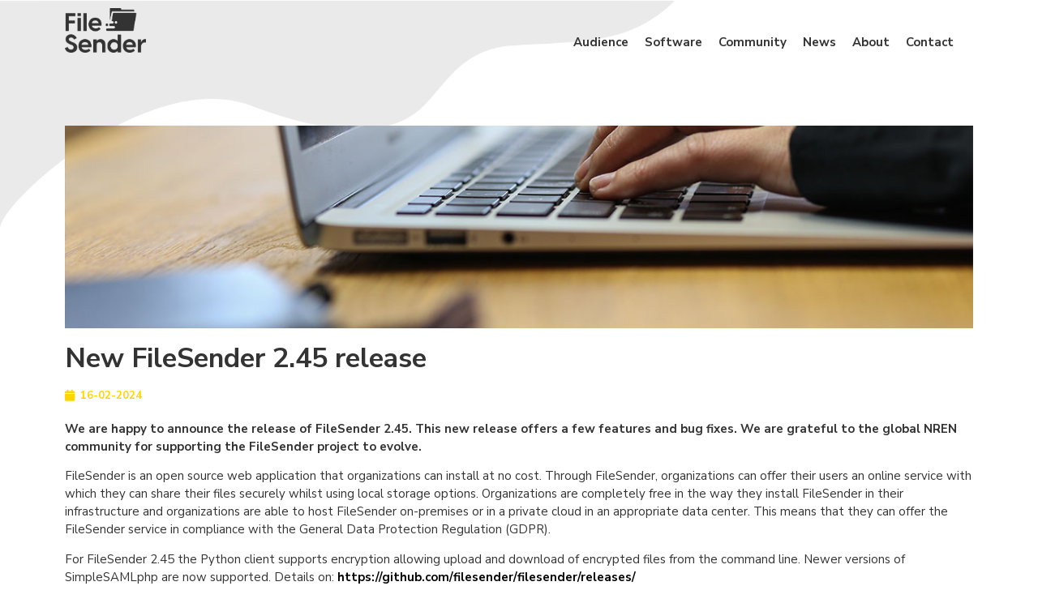

--- FILE ---
content_type: text/html; charset=UTF-8
request_url: https://filesender.org/new-filesender-2-45-release/
body_size: 43968
content:
<!doctype html>
<html lang="en-US" prefix="og: https://ogp.me/ns#">
<head>
	<meta charset="UTF-8">
	<meta name="viewport" content="width=device-width, initial-scale=1">
	
	

<title>New FileSender 2.45 release - FileSender.org</title>
<meta name="robots" content="index, follow, max-snippet:-1, max-video-preview:-1, max-image-preview:large"/>
<link rel="canonical" href="https://filesender.org/new-filesender-2-45-release/" />
<meta property="og:locale" content="en_US" />
<meta property="og:type" content="article" />
<meta property="og:title" content="New FileSender 2.45 release - FileSender.org" />
<meta property="og:description" content="We are happy to announce the release of FileSender 2.45. This new release offers a few features and bug fixes. We are grateful to the global NREN community for supporting the FileSender project to evolve. FileSender is an open source web application that organizations can install at no cost. Through FileSender, organizations can offer their [&hellip;]" />
<meta property="og:url" content="https://filesender.org/new-filesender-2-45-release/" />
<meta property="og:site_name" content="FileSender.org" />
<meta property="article:tag" content="release" />
<meta property="article:section" content="encryption" />
<meta property="og:updated_time" content="2024-03-04T05:54:03+00:00" />
<meta property="og:image" content="https://filesender.org/wp-content/uploads/2021/04/filesender-new-releases.jpg" />
<meta property="og:image:secure_url" content="https://filesender.org/wp-content/uploads/2021/04/filesender-new-releases.jpg" />
<meta property="og:image:width" content="1200" />
<meta property="og:image:height" content="800" />
<meta property="og:image:alt" content="New FileSender Release" />
<meta property="og:image:type" content="image/jpeg" />
<meta property="article:published_time" content="2024-02-16T10:57:57+00:00" />
<meta property="article:modified_time" content="2024-03-04T05:54:03+00:00" />
<meta name="twitter:card" content="summary_large_image" />
<meta name="twitter:title" content="New FileSender 2.45 release - FileSender.org" />
<meta name="twitter:description" content="We are happy to announce the release of FileSender 2.45. This new release offers a few features and bug fixes. We are grateful to the global NREN community for supporting the FileSender project to evolve. FileSender is an open source web application that organizations can install at no cost. Through FileSender, organizations can offer their [&hellip;]" />
<meta name="twitter:image" content="https://filesender.org/wp-content/uploads/2021/04/filesender-new-releases.jpg" />
<meta name="twitter:label1" content="Written by" />
<meta name="twitter:data1" content="Olga Popcova" />
<meta name="twitter:label2" content="Time to read" />
<meta name="twitter:data2" content="1 minute" />
<script type="application/ld+json" class="rank-math-schema-pro">{"@context":"https://schema.org","@graph":[{"@type":"Organization","@id":"https://filesender.org/#organization","name":"FileSender","url":"https://filesender.org","logo":{"@type":"ImageObject","@id":"https://filesender.org/#logo","url":"https://filesender.org/wp-content/uploads/2020/01/logo@3x.png","contentUrl":"https://filesender.org/wp-content/uploads/2020/01/logo@3x.png","caption":"FileSender","inLanguage":"en-US","width":"273","height":"150"}},{"@type":"WebSite","@id":"https://filesender.org/#website","url":"https://filesender.org","name":"FileSender","publisher":{"@id":"https://filesender.org/#organization"},"inLanguage":"en-US"},{"@type":"ImageObject","@id":"https://filesender.org/wp-content/uploads/2021/04/filesender-new-releases.jpg","url":"https://filesender.org/wp-content/uploads/2021/04/filesender-new-releases.jpg","width":"1200","height":"800","caption":"New FileSender Release","inLanguage":"en-US"},{"@type":"WebPage","@id":"https://filesender.org/new-filesender-2-45-release/#webpage","url":"https://filesender.org/new-filesender-2-45-release/","name":"New FileSender 2.45 release - FileSender.org","datePublished":"2024-02-16T10:57:57+00:00","dateModified":"2024-03-04T05:54:03+00:00","isPartOf":{"@id":"https://filesender.org/#website"},"primaryImageOfPage":{"@id":"https://filesender.org/wp-content/uploads/2021/04/filesender-new-releases.jpg"},"inLanguage":"en-US"},{"@type":"Person","@id":"https://filesender.org/new-filesender-2-45-release/#author","name":"Olga Popcova","image":{"@type":"ImageObject","@id":"https://secure.gravatar.com/avatar/3582f3e701d2fc840e1c3249acd7b54d258a58dd82421ada9cea51536c1adec6?s=96&amp;d=mm&amp;r=g","url":"https://secure.gravatar.com/avatar/3582f3e701d2fc840e1c3249acd7b54d258a58dd82421ada9cea51536c1adec6?s=96&amp;d=mm&amp;r=g","caption":"Olga Popcova","inLanguage":"en-US"},"worksFor":{"@id":"https://filesender.org/#organization"}},{"@type":"BlogPosting","headline":"New FileSender 2.45 release - FileSender.org","keywords":"release","datePublished":"2024-02-16T10:57:57+00:00","dateModified":"2024-03-04T05:54:03+00:00","author":{"@id":"https://filesender.org/new-filesender-2-45-release/#author","name":"Olga Popcova"},"publisher":{"@id":"https://filesender.org/#organization"},"description":"We are happy to announce the release of FileSender 2.45. This new release offers a few features and bug fixes. We are grateful to the global NREN community for supporting the FileSender project to evolve.","name":"New FileSender 2.45 release - FileSender.org","@id":"https://filesender.org/new-filesender-2-45-release/#richSnippet","isPartOf":{"@id":"https://filesender.org/new-filesender-2-45-release/#webpage"},"image":{"@id":"https://filesender.org/wp-content/uploads/2021/04/filesender-new-releases.jpg"},"inLanguage":"en-US","mainEntityOfPage":{"@id":"https://filesender.org/new-filesender-2-45-release/#webpage"}}]}</script>


<link rel='dns-prefetch' href='//fonts.googleapis.com' />
<link rel="alternate" type="application/rss+xml" title="FileSender.org &raquo; Feed" href="https://filesender.org/feed/" />
<link rel="alternate" title="oEmbed (JSON)" type="application/json+oembed" href="https://filesender.org/wp-json/oembed/1.0/embed?url=https%3A%2F%2Ffilesender.org%2Fnew-filesender-2-45-release%2F" />
<link rel="alternate" title="oEmbed (XML)" type="text/xml+oembed" href="https://filesender.org/wp-json/oembed/1.0/embed?url=https%3A%2F%2Ffilesender.org%2Fnew-filesender-2-45-release%2F&#038;format=xml" />
<style id='wp-img-auto-sizes-contain-inline-css'>
img:is([sizes=auto i],[sizes^="auto," i]){contain-intrinsic-size:3000px 1500px}
/*# sourceURL=wp-img-auto-sizes-contain-inline-css */
</style>
<link rel='stylesheet' id='wp-block-library-css' href='https://filesender.org/wp-includes/css/dist/block-library/style.min.css?ver=6.9' media='all' />
<style id='classic-theme-styles-inline-css'>
/*! This file is auto-generated */
.wp-block-button__link{color:#fff;background-color:#32373c;border-radius:9999px;box-shadow:none;text-decoration:none;padding:calc(.667em + 2px) calc(1.333em + 2px);font-size:1.125em}.wp-block-file__button{background:#32373c;color:#fff;text-decoration:none}
/*# sourceURL=/wp-includes/css/classic-themes.min.css */
</style>
<style id='global-styles-inline-css'>
:root{--wp--preset--aspect-ratio--square: 1;--wp--preset--aspect-ratio--4-3: 4/3;--wp--preset--aspect-ratio--3-4: 3/4;--wp--preset--aspect-ratio--3-2: 3/2;--wp--preset--aspect-ratio--2-3: 2/3;--wp--preset--aspect-ratio--16-9: 16/9;--wp--preset--aspect-ratio--9-16: 9/16;--wp--preset--color--black: #000000;--wp--preset--color--cyan-bluish-gray: #abb8c3;--wp--preset--color--white: #ffffff;--wp--preset--color--pale-pink: #f78da7;--wp--preset--color--vivid-red: #cf2e2e;--wp--preset--color--luminous-vivid-orange: #ff6900;--wp--preset--color--luminous-vivid-amber: #fcb900;--wp--preset--color--light-green-cyan: #7bdcb5;--wp--preset--color--vivid-green-cyan: #00d084;--wp--preset--color--pale-cyan-blue: #8ed1fc;--wp--preset--color--vivid-cyan-blue: #0693e3;--wp--preset--color--vivid-purple: #9b51e0;--wp--preset--gradient--vivid-cyan-blue-to-vivid-purple: linear-gradient(135deg,rgb(6,147,227) 0%,rgb(155,81,224) 100%);--wp--preset--gradient--light-green-cyan-to-vivid-green-cyan: linear-gradient(135deg,rgb(122,220,180) 0%,rgb(0,208,130) 100%);--wp--preset--gradient--luminous-vivid-amber-to-luminous-vivid-orange: linear-gradient(135deg,rgb(252,185,0) 0%,rgb(255,105,0) 100%);--wp--preset--gradient--luminous-vivid-orange-to-vivid-red: linear-gradient(135deg,rgb(255,105,0) 0%,rgb(207,46,46) 100%);--wp--preset--gradient--very-light-gray-to-cyan-bluish-gray: linear-gradient(135deg,rgb(238,238,238) 0%,rgb(169,184,195) 100%);--wp--preset--gradient--cool-to-warm-spectrum: linear-gradient(135deg,rgb(74,234,220) 0%,rgb(151,120,209) 20%,rgb(207,42,186) 40%,rgb(238,44,130) 60%,rgb(251,105,98) 80%,rgb(254,248,76) 100%);--wp--preset--gradient--blush-light-purple: linear-gradient(135deg,rgb(255,206,236) 0%,rgb(152,150,240) 100%);--wp--preset--gradient--blush-bordeaux: linear-gradient(135deg,rgb(254,205,165) 0%,rgb(254,45,45) 50%,rgb(107,0,62) 100%);--wp--preset--gradient--luminous-dusk: linear-gradient(135deg,rgb(255,203,112) 0%,rgb(199,81,192) 50%,rgb(65,88,208) 100%);--wp--preset--gradient--pale-ocean: linear-gradient(135deg,rgb(255,245,203) 0%,rgb(182,227,212) 50%,rgb(51,167,181) 100%);--wp--preset--gradient--electric-grass: linear-gradient(135deg,rgb(202,248,128) 0%,rgb(113,206,126) 100%);--wp--preset--gradient--midnight: linear-gradient(135deg,rgb(2,3,129) 0%,rgb(40,116,252) 100%);--wp--preset--font-size--small: 13px;--wp--preset--font-size--medium: 20px;--wp--preset--font-size--large: 36px;--wp--preset--font-size--x-large: 42px;--wp--preset--spacing--20: 0.44rem;--wp--preset--spacing--30: 0.67rem;--wp--preset--spacing--40: 1rem;--wp--preset--spacing--50: 1.5rem;--wp--preset--spacing--60: 2.25rem;--wp--preset--spacing--70: 3.38rem;--wp--preset--spacing--80: 5.06rem;--wp--preset--shadow--natural: 6px 6px 9px rgba(0, 0, 0, 0.2);--wp--preset--shadow--deep: 12px 12px 50px rgba(0, 0, 0, 0.4);--wp--preset--shadow--sharp: 6px 6px 0px rgba(0, 0, 0, 0.2);--wp--preset--shadow--outlined: 6px 6px 0px -3px rgb(255, 255, 255), 6px 6px rgb(0, 0, 0);--wp--preset--shadow--crisp: 6px 6px 0px rgb(0, 0, 0);}:where(.is-layout-flex){gap: 0.5em;}:where(.is-layout-grid){gap: 0.5em;}body .is-layout-flex{display: flex;}.is-layout-flex{flex-wrap: wrap;align-items: center;}.is-layout-flex > :is(*, div){margin: 0;}body .is-layout-grid{display: grid;}.is-layout-grid > :is(*, div){margin: 0;}:where(.wp-block-columns.is-layout-flex){gap: 2em;}:where(.wp-block-columns.is-layout-grid){gap: 2em;}:where(.wp-block-post-template.is-layout-flex){gap: 1.25em;}:where(.wp-block-post-template.is-layout-grid){gap: 1.25em;}.has-black-color{color: var(--wp--preset--color--black) !important;}.has-cyan-bluish-gray-color{color: var(--wp--preset--color--cyan-bluish-gray) !important;}.has-white-color{color: var(--wp--preset--color--white) !important;}.has-pale-pink-color{color: var(--wp--preset--color--pale-pink) !important;}.has-vivid-red-color{color: var(--wp--preset--color--vivid-red) !important;}.has-luminous-vivid-orange-color{color: var(--wp--preset--color--luminous-vivid-orange) !important;}.has-luminous-vivid-amber-color{color: var(--wp--preset--color--luminous-vivid-amber) !important;}.has-light-green-cyan-color{color: var(--wp--preset--color--light-green-cyan) !important;}.has-vivid-green-cyan-color{color: var(--wp--preset--color--vivid-green-cyan) !important;}.has-pale-cyan-blue-color{color: var(--wp--preset--color--pale-cyan-blue) !important;}.has-vivid-cyan-blue-color{color: var(--wp--preset--color--vivid-cyan-blue) !important;}.has-vivid-purple-color{color: var(--wp--preset--color--vivid-purple) !important;}.has-black-background-color{background-color: var(--wp--preset--color--black) !important;}.has-cyan-bluish-gray-background-color{background-color: var(--wp--preset--color--cyan-bluish-gray) !important;}.has-white-background-color{background-color: var(--wp--preset--color--white) !important;}.has-pale-pink-background-color{background-color: var(--wp--preset--color--pale-pink) !important;}.has-vivid-red-background-color{background-color: var(--wp--preset--color--vivid-red) !important;}.has-luminous-vivid-orange-background-color{background-color: var(--wp--preset--color--luminous-vivid-orange) !important;}.has-luminous-vivid-amber-background-color{background-color: var(--wp--preset--color--luminous-vivid-amber) !important;}.has-light-green-cyan-background-color{background-color: var(--wp--preset--color--light-green-cyan) !important;}.has-vivid-green-cyan-background-color{background-color: var(--wp--preset--color--vivid-green-cyan) !important;}.has-pale-cyan-blue-background-color{background-color: var(--wp--preset--color--pale-cyan-blue) !important;}.has-vivid-cyan-blue-background-color{background-color: var(--wp--preset--color--vivid-cyan-blue) !important;}.has-vivid-purple-background-color{background-color: var(--wp--preset--color--vivid-purple) !important;}.has-black-border-color{border-color: var(--wp--preset--color--black) !important;}.has-cyan-bluish-gray-border-color{border-color: var(--wp--preset--color--cyan-bluish-gray) !important;}.has-white-border-color{border-color: var(--wp--preset--color--white) !important;}.has-pale-pink-border-color{border-color: var(--wp--preset--color--pale-pink) !important;}.has-vivid-red-border-color{border-color: var(--wp--preset--color--vivid-red) !important;}.has-luminous-vivid-orange-border-color{border-color: var(--wp--preset--color--luminous-vivid-orange) !important;}.has-luminous-vivid-amber-border-color{border-color: var(--wp--preset--color--luminous-vivid-amber) !important;}.has-light-green-cyan-border-color{border-color: var(--wp--preset--color--light-green-cyan) !important;}.has-vivid-green-cyan-border-color{border-color: var(--wp--preset--color--vivid-green-cyan) !important;}.has-pale-cyan-blue-border-color{border-color: var(--wp--preset--color--pale-cyan-blue) !important;}.has-vivid-cyan-blue-border-color{border-color: var(--wp--preset--color--vivid-cyan-blue) !important;}.has-vivid-purple-border-color{border-color: var(--wp--preset--color--vivid-purple) !important;}.has-vivid-cyan-blue-to-vivid-purple-gradient-background{background: var(--wp--preset--gradient--vivid-cyan-blue-to-vivid-purple) !important;}.has-light-green-cyan-to-vivid-green-cyan-gradient-background{background: var(--wp--preset--gradient--light-green-cyan-to-vivid-green-cyan) !important;}.has-luminous-vivid-amber-to-luminous-vivid-orange-gradient-background{background: var(--wp--preset--gradient--luminous-vivid-amber-to-luminous-vivid-orange) !important;}.has-luminous-vivid-orange-to-vivid-red-gradient-background{background: var(--wp--preset--gradient--luminous-vivid-orange-to-vivid-red) !important;}.has-very-light-gray-to-cyan-bluish-gray-gradient-background{background: var(--wp--preset--gradient--very-light-gray-to-cyan-bluish-gray) !important;}.has-cool-to-warm-spectrum-gradient-background{background: var(--wp--preset--gradient--cool-to-warm-spectrum) !important;}.has-blush-light-purple-gradient-background{background: var(--wp--preset--gradient--blush-light-purple) !important;}.has-blush-bordeaux-gradient-background{background: var(--wp--preset--gradient--blush-bordeaux) !important;}.has-luminous-dusk-gradient-background{background: var(--wp--preset--gradient--luminous-dusk) !important;}.has-pale-ocean-gradient-background{background: var(--wp--preset--gradient--pale-ocean) !important;}.has-electric-grass-gradient-background{background: var(--wp--preset--gradient--electric-grass) !important;}.has-midnight-gradient-background{background: var(--wp--preset--gradient--midnight) !important;}.has-small-font-size{font-size: var(--wp--preset--font-size--small) !important;}.has-medium-font-size{font-size: var(--wp--preset--font-size--medium) !important;}.has-large-font-size{font-size: var(--wp--preset--font-size--large) !important;}.has-x-large-font-size{font-size: var(--wp--preset--font-size--x-large) !important;}
:where(.wp-block-post-template.is-layout-flex){gap: 1.25em;}:where(.wp-block-post-template.is-layout-grid){gap: 1.25em;}
:where(.wp-block-term-template.is-layout-flex){gap: 1.25em;}:where(.wp-block-term-template.is-layout-grid){gap: 1.25em;}
:where(.wp-block-columns.is-layout-flex){gap: 2em;}:where(.wp-block-columns.is-layout-grid){gap: 2em;}
:root :where(.wp-block-pullquote){font-size: 1.5em;line-height: 1.6;}
/*# sourceURL=global-styles-inline-css */
</style>
<link rel='stylesheet' id='contact-form-7-css' href='https://filesender.org/wp-content/plugins/contact-form-7/includes/css/styles.css?ver=6.1.4' media='all' />
<link rel='stylesheet' id='hello-elementor-css' href='https://filesender.org/wp-content/themes/hello-elementor/style.min.css?ver=2.7.1' media='all' />
<link rel='stylesheet' id='hello-elementor-theme-style-css' href='https://filesender.org/wp-content/themes/hello-elementor/theme.min.css?ver=2.7.1' media='all' />
<link rel='stylesheet' id='elementor-frontend-css' href='https://filesender.org/wp-content/plugins/elementor/assets/css/frontend.min.css?ver=3.33.4' media='all' />
<style id='elementor-frontend-inline-css'>
.elementor-459 .elementor-element.elementor-element-675feeb7 > .elementor-widget-container{background-image:url("https://filesender.org/wp-content/uploads/2021/04/filesender-new-releases.jpg");}
/*# sourceURL=elementor-frontend-inline-css */
</style>
<link rel='stylesheet' id='widget-image-css' href='https://filesender.org/wp-content/plugins/elementor/assets/css/widget-image.min.css?ver=3.33.4' media='all' />
<link rel='stylesheet' id='widget-nav-menu-css' href='https://filesender.org/wp-content/plugins/elementor-pro/assets/css/widget-nav-menu.min.css?ver=3.32.1' media='all' />
<link rel='stylesheet' id='widget-heading-css' href='https://filesender.org/wp-content/plugins/elementor/assets/css/widget-heading.min.css?ver=3.33.4' media='all' />
<link rel='stylesheet' id='widget-spacer-css' href='https://filesender.org/wp-content/plugins/elementor/assets/css/widget-spacer.min.css?ver=3.33.4' media='all' />
<link rel='stylesheet' id='widget-post-info-css' href='https://filesender.org/wp-content/plugins/elementor-pro/assets/css/widget-post-info.min.css?ver=3.32.1' media='all' />
<link rel='stylesheet' id='widget-icon-list-css' href='https://filesender.org/wp-content/plugins/elementor/assets/css/widget-icon-list.min.css?ver=3.33.4' media='all' />
<link rel='stylesheet' id='elementor-icons-shared-0-css' href='https://filesender.org/wp-content/plugins/elementor/assets/lib/font-awesome/css/fontawesome.min.css?ver=5.15.3' media='all' />
<link rel='stylesheet' id='elementor-icons-fa-regular-css' href='https://filesender.org/wp-content/plugins/elementor/assets/lib/font-awesome/css/regular.min.css?ver=5.15.3' media='all' />
<link rel='stylesheet' id='elementor-icons-fa-solid-css' href='https://filesender.org/wp-content/plugins/elementor/assets/lib/font-awesome/css/solid.min.css?ver=5.15.3' media='all' />
<link rel='stylesheet' id='elementor-icons-css' href='https://filesender.org/wp-content/plugins/elementor/assets/lib/eicons/css/elementor-icons.min.css?ver=5.44.0' media='all' />
<link rel='stylesheet' id='elementor-post-468-css' href='https://filesender.org/wp-content/uploads/elementor/css/post-468.css?ver=1769683785' media='all' />
<link rel='stylesheet' id='font-awesome-5-all-css' href='https://filesender.org/wp-content/plugins/elementor/assets/lib/font-awesome/css/all.min.css?ver=3.33.4' media='all' />
<link rel='stylesheet' id='font-awesome-4-shim-css' href='https://filesender.org/wp-content/plugins/elementor/assets/lib/font-awesome/css/v4-shims.min.css?ver=3.33.4' media='all' />
<link rel='stylesheet' id='elementor-post-424-css' href='https://filesender.org/wp-content/uploads/elementor/css/post-424.css?ver=1769683785' media='all' />
<link rel='stylesheet' id='elementor-post-427-css' href='https://filesender.org/wp-content/uploads/elementor/css/post-427.css?ver=1769683785' media='all' />
<link rel='stylesheet' id='elementor-post-459-css' href='https://filesender.org/wp-content/uploads/elementor/css/post-459.css?ver=1769683785' media='all' />
<link rel='stylesheet' id='NunitoSans-css' href='https://fonts.googleapis.com/css?family=Nunito+Sans%3A400%2C700&#038;display=swap&#038;ver=6.9' media='all' />
<link rel='stylesheet' id='splendstyle-css' href='https://filesender.org/wp-content/themes/splend/assets/css/style.css?ver=1587458217' media='all' />
<script src="https://filesender.org/wp-includes/js/jquery/jquery.min.js?ver=3.7.1" id="jquery-core-js"></script>
<script src="https://filesender.org/wp-content/plugins/elementor/assets/lib/font-awesome/js/v4-shims.min.js?ver=3.33.4" id="font-awesome-4-shim-js"></script>
<link rel="https://api.w.org/" href="https://filesender.org/wp-json/" /><link rel="alternate" title="JSON" type="application/json" href="https://filesender.org/wp-json/wp/v2/posts/6052" /><meta name="generator" content="Elementor 3.33.4; features: additional_custom_breakpoints; settings: css_print_method-external, google_font-disabled, font_display-auto">
			<style>
				.e-con.e-parent:nth-of-type(n+4):not(.e-lazyloaded):not(.e-no-lazyload),
				.e-con.e-parent:nth-of-type(n+4):not(.e-lazyloaded):not(.e-no-lazyload) * {
					background-image: none !important;
				}
				@media screen and (max-height: 1024px) {
					.e-con.e-parent:nth-of-type(n+3):not(.e-lazyloaded):not(.e-no-lazyload),
					.e-con.e-parent:nth-of-type(n+3):not(.e-lazyloaded):not(.e-no-lazyload) * {
						background-image: none !important;
					}
				}
				@media screen and (max-height: 640px) {
					.e-con.e-parent:nth-of-type(n+2):not(.e-lazyloaded):not(.e-no-lazyload),
					.e-con.e-parent:nth-of-type(n+2):not(.e-lazyloaded):not(.e-no-lazyload) * {
						background-image: none !important;
					}
				}
			</style>
			<link rel="icon" href="https://filesender.org/wp-content/uploads/2020/01/faviconwit.png" sizes="32x32" />
<link rel="icon" href="https://filesender.org/wp-content/uploads/2020/01/faviconwit.png" sizes="192x192" />
<link rel="apple-touch-icon" href="https://filesender.org/wp-content/uploads/2020/01/faviconwit.png" />
<meta name="msapplication-TileImage" content="https://filesender.org/wp-content/uploads/2020/01/faviconwit.png" />
</head>
<body class="wp-singular post-template-default single single-post postid-6052 single-format-standard wp-custom-logo wp-theme-hello-elementor wp-child-theme-splend elementor-default elementor-kit-468 elementor-page-459">


<a class="skip-link screen-reader-text" href="#content">Skip to content</a>

		<header data-elementor-type="header" data-elementor-id="424" class="elementor elementor-424 elementor-location-header" data-elementor-post-type="elementor_library">
					<section class="elementor-section elementor-top-section elementor-element elementor-element-6d94a16e elementor-section-boxed elementor-section-height-default elementor-section-height-default" data-id="6d94a16e" data-element_type="section">
						<div class="elementor-container elementor-column-gap-default">
					<div class="elementor-column elementor-col-33 elementor-top-column elementor-element elementor-element-20b1ca3a" data-id="20b1ca3a" data-element_type="column">
			<div class="elementor-widget-wrap elementor-element-populated">
						<div class="elementor-element elementor-element-6e4299ef elementor-widget elementor-widget-theme-site-logo elementor-widget-image" data-id="6e4299ef" data-element_type="widget" data-widget_type="theme-site-logo.default">
				<div class="elementor-widget-container">
											<a href="https://filesender.org">
			<img width="273" height="150" src="https://filesender.org/wp-content/uploads/2020/01/logo@3x.png" class="attachment-full size-full wp-image-50" alt="" />				</a>
											</div>
				</div>
					</div>
		</div>
				<div class="elementor-column elementor-col-33 elementor-top-column elementor-element elementor-element-63e25da5" data-id="63e25da5" data-element_type="column">
			<div class="elementor-widget-wrap">
							</div>
		</div>
				<div class="elementor-column elementor-col-33 elementor-top-column elementor-element elementor-element-69d10c2e" data-id="69d10c2e" data-element_type="column">
			<div class="elementor-widget-wrap elementor-element-populated">
						<div class="elementor-element elementor-element-76bf8dab elementor-nav-menu--dropdown-mobile elementor-nav-menu__align-end elementor-nav-menu--stretch elementor-nav-menu__text-align-aside elementor-nav-menu--toggle elementor-nav-menu--burger elementor-widget elementor-widget-nav-menu" data-id="76bf8dab" data-element_type="widget" data-settings="{&quot;full_width&quot;:&quot;stretch&quot;,&quot;layout&quot;:&quot;horizontal&quot;,&quot;submenu_icon&quot;:{&quot;value&quot;:&quot;&lt;i class=\&quot;fas fa-caret-down\&quot; aria-hidden=\&quot;true\&quot;&gt;&lt;\/i&gt;&quot;,&quot;library&quot;:&quot;fa-solid&quot;},&quot;toggle&quot;:&quot;burger&quot;}" data-widget_type="nav-menu.default">
				<div class="elementor-widget-container">
								<nav aria-label="Menu" class="elementor-nav-menu--main elementor-nav-menu__container elementor-nav-menu--layout-horizontal e--pointer-none">
				<ul id="menu-1-76bf8dab" class="elementor-nav-menu"><li class="menu-item menu-item-type-post_type menu-item-object-page menu-item-407"><a href="https://filesender.org/audience/" class="elementor-item">Audience</a></li>
<li class="menu-item menu-item-type-post_type menu-item-object-page menu-item-406"><a href="https://filesender.org/software/" class="elementor-item">Software</a></li>
<li class="menu-item menu-item-type-post_type menu-item-object-page menu-item-405"><a href="https://filesender.org/community/" class="elementor-item">Community</a></li>
<li class="menu-item menu-item-type-post_type menu-item-object-page menu-item-404"><a href="https://filesender.org/news/" class="elementor-item">News</a></li>
<li class="menu-item menu-item-type-post_type menu-item-object-page menu-item-402"><a href="https://filesender.org/about-us/" class="elementor-item">About</a></li>
<li class="menu-item menu-item-type-post_type menu-item-object-page menu-item-403"><a href="https://filesender.org/contact-us/" class="elementor-item">Contact</a></li>
</ul>			</nav>
					<div class="elementor-menu-toggle" role="button" tabindex="0" aria-label="Menu Toggle" aria-expanded="false">
			<i aria-hidden="true" role="presentation" class="elementor-menu-toggle__icon--open eicon-menu-bar"></i><i aria-hidden="true" role="presentation" class="elementor-menu-toggle__icon--close eicon-close"></i>		</div>
					<nav class="elementor-nav-menu--dropdown elementor-nav-menu__container" aria-hidden="true">
				<ul id="menu-2-76bf8dab" class="elementor-nav-menu"><li class="menu-item menu-item-type-post_type menu-item-object-page menu-item-407"><a href="https://filesender.org/audience/" class="elementor-item" tabindex="-1">Audience</a></li>
<li class="menu-item menu-item-type-post_type menu-item-object-page menu-item-406"><a href="https://filesender.org/software/" class="elementor-item" tabindex="-1">Software</a></li>
<li class="menu-item menu-item-type-post_type menu-item-object-page menu-item-405"><a href="https://filesender.org/community/" class="elementor-item" tabindex="-1">Community</a></li>
<li class="menu-item menu-item-type-post_type menu-item-object-page menu-item-404"><a href="https://filesender.org/news/" class="elementor-item" tabindex="-1">News</a></li>
<li class="menu-item menu-item-type-post_type menu-item-object-page menu-item-402"><a href="https://filesender.org/about-us/" class="elementor-item" tabindex="-1">About</a></li>
<li class="menu-item menu-item-type-post_type menu-item-object-page menu-item-403"><a href="https://filesender.org/contact-us/" class="elementor-item" tabindex="-1">Contact</a></li>
</ul>			</nav>
						</div>
				</div>
					</div>
		</div>
					</div>
		</section>
				</header>
				<div data-elementor-type="single" data-elementor-id="459" class="elementor elementor-459 elementor-location-single post-6052 post type-post status-publish format-standard has-post-thumbnail hentry category-encryption category-gdpr category-news tag-release" data-elementor-post-type="elementor_library">
					<section class="elementor-section elementor-top-section elementor-element elementor-element-7485181a elementor-section-boxed elementor-section-height-default elementor-section-height-default" data-id="7485181a" data-element_type="section">
						<div class="elementor-container elementor-column-gap-default">
					<div class="elementor-column elementor-col-100 elementor-top-column elementor-element elementor-element-3f7f4f5b" data-id="3f7f4f5b" data-element_type="column">
			<div class="elementor-widget-wrap elementor-element-populated">
						<div class="elementor-element elementor-element-675feeb7 elementor-widget elementor-widget-spacer" data-id="675feeb7" data-element_type="widget" data-widget_type="spacer.default">
				<div class="elementor-widget-container">
							<div class="elementor-spacer">
			<div class="elementor-spacer-inner"></div>
		</div>
						</div>
				</div>
				<div class="elementor-element elementor-element-3fdbc80a elementor-widget elementor-widget-theme-post-title elementor-page-title elementor-widget-heading" data-id="3fdbc80a" data-element_type="widget" data-widget_type="theme-post-title.default">
				<div class="elementor-widget-container">
					<h1 class="elementor-heading-title elementor-size-default">New FileSender 2.45 release</h1>				</div>
				</div>
				<div class="elementor-element elementor-element-36e07e66 elementor-widget elementor-widget-post-info" data-id="36e07e66" data-element_type="widget" data-widget_type="post-info.default">
				<div class="elementor-widget-container">
							<ul class="elementor-inline-items elementor-icon-list-items elementor-post-info">
								<li class="elementor-icon-list-item elementor-repeater-item-b32ab7d elementor-inline-item" itemprop="datePublished">
										<span class="elementor-icon-list-icon">
								<i aria-hidden="true" class="fas fa-calendar"></i>							</span>
									<span class="elementor-icon-list-text elementor-post-info__item elementor-post-info__item--type-date">
										<time>16-02-2024</time>					</span>
								</li>
				</ul>
						</div>
				</div>
				<div class="elementor-element elementor-element-4b6f96cb elementor-widget elementor-widget-theme-post-content" data-id="4b6f96cb" data-element_type="widget" data-widget_type="theme-post-content.default">
				<div class="elementor-widget-container">
					<p><strong>We are happy to announce the release of FileSender 2.45. This new release offers a few features and bug fixes. We are grateful to the global NREN community for supporting the FileSender project to evolve.</strong></p>
<p>FileSender is an open source web application that organizations can install at no cost. Through FileSender, organizations can offer their users an online service with which they can share their files securely whilst using local storage options. Organizations are completely free in the way they install FileSender in their infrastructure and organizations are able to host FileSender on-premises or in a private cloud in an appropriate data center. This means that they can offer the FileSender service in compliance with the General Data Protection Regulation (GDPR).</p>
<p>For FileSender 2.45 the Python client supports encryption allowing upload and download of encrypted files from the command line. Newer versions of SimpleSAMLphp are now supported. Details on: <a href="https://github.com/filesender/filesender/releases/" target="_blank" rel="noopener">https://github.com/filesender/filesender/releases/</a></p>
<p>Please see <a href="https://docs.filesender.org/filesender/mailinglist" target="_blank" rel="noopener">Support and Mailing lists</a> to stay updated on the latest FileSender developments and important news.</p>
<p>FileSender users are appreciated providing feedback. You can submit things – inspect and report bugs, request features you would like to see added to FileSender – that might improve the next release on the <a href="https://github.com/filesender/filesender/issues" target="_blank" rel="noopener">GitHub Issue Tracker</a>.</p>
				</div>
				</div>
					</div>
		</div>
					</div>
		</section>
				</div>
				<footer data-elementor-type="footer" data-elementor-id="427" class="elementor elementor-427 elementor-location-footer" data-elementor-post-type="elementor_library">
					<section class="elementor-section elementor-top-section elementor-element elementor-element-8e871a4 elementor-section-boxed elementor-section-height-default elementor-section-height-default" data-id="8e871a4" data-element_type="section" data-settings="{&quot;background_background&quot;:&quot;classic&quot;}">
							<div class="elementor-background-overlay"></div>
							<div class="elementor-container elementor-column-gap-default">
					<div class="elementor-column elementor-col-100 elementor-top-column elementor-element elementor-element-41106ebf" data-id="41106ebf" data-element_type="column">
			<div class="elementor-widget-wrap elementor-element-populated">
						<section class="elementor-section elementor-inner-section elementor-element elementor-element-39588c91 elementor-section-boxed elementor-section-height-default elementor-section-height-default" data-id="39588c91" data-element_type="section">
						<div class="elementor-container elementor-column-gap-default">
					<div class="elementor-column elementor-col-33 elementor-inner-column elementor-element elementor-element-1014d2af" data-id="1014d2af" data-element_type="column">
			<div class="elementor-widget-wrap elementor-element-populated">
						<div class="elementor-element elementor-element-19c221e4 elementor-widget elementor-widget-image" data-id="19c221e4" data-element_type="widget" data-widget_type="image.default">
				<div class="elementor-widget-container">
															<img width="273" height="150" src="https://filesender.org/wp-content/uploads/2020/04/FileSenderwit.png" class="attachment-large size-large wp-image-426" alt="" />															</div>
				</div>
					</div>
		</div>
				<div class="elementor-column elementor-col-33 elementor-inner-column elementor-element elementor-element-52bcf019" data-id="52bcf019" data-element_type="column">
			<div class="elementor-widget-wrap elementor-element-populated">
						<div class="elementor-element elementor-element-882d8d6 elementor-widget elementor-widget-heading" data-id="882d8d6" data-element_type="widget" data-widget_type="heading.default">
				<div class="elementor-widget-container">
					<h4 class="elementor-heading-title elementor-size-default">About us</h4>				</div>
				</div>
				<div class="elementor-element elementor-element-3bf594ed elementor-widget elementor-widget-text-editor" data-id="3bf594ed" data-element_type="widget" data-widget_type="text-editor.default">
				<div class="elementor-widget-container">
									<p>FileSender is a web-based application for sending large files, quickly and securely. The files are available for a limited amount of time and a limited amount of receivers, as chosen by the sender. Afterwards, the files are automatically deleted from the application. FileSender is quick, easy to use and can handle files of any size.</p>								</div>
				</div>
					</div>
		</div>
				<div class="elementor-column elementor-col-33 elementor-inner-column elementor-element elementor-element-34986676" data-id="34986676" data-element_type="column">
			<div class="elementor-widget-wrap">
							</div>
		</div>
					</div>
		</section>
					</div>
		</div>
					</div>
		</section>
				</footer>
		
<script type="speculationrules">
{"prefetch":[{"source":"document","where":{"and":[{"href_matches":"/*"},{"not":{"href_matches":["/wp-*.php","/wp-admin/*","/wp-content/uploads/*","/wp-content/*","/wp-content/plugins/*","/wp-content/themes/splend/*","/wp-content/themes/hello-elementor/*","/*\\?(.+)"]}},{"not":{"selector_matches":"a[rel~=\"nofollow\"]"}},{"not":{"selector_matches":".no-prefetch, .no-prefetch a"}}]},"eagerness":"conservative"}]}
</script>
			<script>
				const lazyloadRunObserver = () => {
					const lazyloadBackgrounds = document.querySelectorAll( `.e-con.e-parent:not(.e-lazyloaded)` );
					const lazyloadBackgroundObserver = new IntersectionObserver( ( entries ) => {
						entries.forEach( ( entry ) => {
							if ( entry.isIntersecting ) {
								let lazyloadBackground = entry.target;
								if( lazyloadBackground ) {
									lazyloadBackground.classList.add( 'e-lazyloaded' );
								}
								lazyloadBackgroundObserver.unobserve( entry.target );
							}
						});
					}, { rootMargin: '200px 0px 200px 0px' } );
					lazyloadBackgrounds.forEach( ( lazyloadBackground ) => {
						lazyloadBackgroundObserver.observe( lazyloadBackground );
					} );
				};
				const events = [
					'DOMContentLoaded',
					'elementor/lazyload/observe',
				];
				events.forEach( ( event ) => {
					document.addEventListener( event, lazyloadRunObserver );
				} );
			</script>
			<script src="https://filesender.org/wp-includes/js/dist/hooks.min.js?ver=dd5603f07f9220ed27f1" id="wp-hooks-js"></script>
<script src="https://filesender.org/wp-includes/js/dist/i18n.min.js?ver=c26c3dc7bed366793375" id="wp-i18n-js"></script>
<script id="wp-i18n-js-after">
wp.i18n.setLocaleData( { 'text direction\u0004ltr': [ 'ltr' ] } );
//# sourceURL=wp-i18n-js-after
</script>
<script src="https://filesender.org/wp-content/plugins/contact-form-7/includes/swv/js/index.js?ver=6.1.4" id="swv-js"></script>
<script id="contact-form-7-js-before">
var wpcf7 = {
    "api": {
        "root": "https:\/\/filesender.org\/wp-json\/",
        "namespace": "contact-form-7\/v1"
    }
};
//# sourceURL=contact-form-7-js-before
</script>
<script src="https://filesender.org/wp-content/plugins/contact-form-7/includes/js/index.js?ver=6.1.4" id="contact-form-7-js"></script>
<script src="https://filesender.org/wp-content/plugins/elementor/assets/js/webpack.runtime.min.js?ver=3.33.4" id="elementor-webpack-runtime-js"></script>
<script src="https://filesender.org/wp-content/plugins/elementor/assets/js/frontend-modules.min.js?ver=3.33.4" id="elementor-frontend-modules-js"></script>
<script src="https://filesender.org/wp-includes/js/jquery/ui/core.min.js?ver=1.13.3" id="jquery-ui-core-js"></script>
<script id="elementor-frontend-js-before">
var elementorFrontendConfig = {"environmentMode":{"edit":false,"wpPreview":false,"isScriptDebug":false},"i18n":{"shareOnFacebook":"Share on Facebook","shareOnTwitter":"Share on Twitter","pinIt":"Pin it","download":"Download","downloadImage":"Download image","fullscreen":"Fullscreen","zoom":"Zoom","share":"Share","playVideo":"Play Video","previous":"Previous","next":"Next","close":"Close","a11yCarouselPrevSlideMessage":"Previous slide","a11yCarouselNextSlideMessage":"Next slide","a11yCarouselFirstSlideMessage":"This is the first slide","a11yCarouselLastSlideMessage":"This is the last slide","a11yCarouselPaginationBulletMessage":"Go to slide"},"is_rtl":false,"breakpoints":{"xs":0,"sm":480,"md":768,"lg":1025,"xl":1440,"xxl":1600},"responsive":{"breakpoints":{"mobile":{"label":"Mobile Portrait","value":767,"default_value":767,"direction":"max","is_enabled":true},"mobile_extra":{"label":"Mobile Landscape","value":880,"default_value":880,"direction":"max","is_enabled":false},"tablet":{"label":"Tablet Portrait","value":1024,"default_value":1024,"direction":"max","is_enabled":true},"tablet_extra":{"label":"Tablet Landscape","value":1200,"default_value":1200,"direction":"max","is_enabled":false},"laptop":{"label":"Laptop","value":1366,"default_value":1366,"direction":"max","is_enabled":false},"widescreen":{"label":"Widescreen","value":2400,"default_value":2400,"direction":"min","is_enabled":false}},"hasCustomBreakpoints":false},"version":"3.33.4","is_static":false,"experimentalFeatures":{"additional_custom_breakpoints":true,"theme_builder_v2":true,"home_screen":true,"global_classes_should_enforce_capabilities":true,"e_variables":true,"cloud-library":true,"e_opt_in_v4_page":true,"import-export-customization":true,"e_pro_variables":true},"urls":{"assets":"https:\/\/filesender.org\/wp-content\/plugins\/elementor\/assets\/","ajaxurl":"https:\/\/filesender.org\/wp-admin\/admin-ajax.php","uploadUrl":"https:\/\/filesender.org\/wp-content\/uploads"},"nonces":{"floatingButtonsClickTracking":"f03adf846d"},"swiperClass":"swiper","settings":{"page":[],"editorPreferences":[]},"kit":{"global_image_lightbox":"yes","active_breakpoints":["viewport_mobile","viewport_tablet"],"lightbox_enable_counter":"yes","lightbox_enable_fullscreen":"yes","lightbox_enable_zoom":"yes","lightbox_enable_share":"yes","lightbox_title_src":"title","lightbox_description_src":"description"},"post":{"id":6052,"title":"New%20FileSender%202.45%20release%20-%20FileSender.org","excerpt":"","featuredImage":"https:\/\/filesender.org\/wp-content\/uploads\/2021\/04\/filesender-new-releases-1024x683.jpg"}};
//# sourceURL=elementor-frontend-js-before
</script>
<script src="https://filesender.org/wp-content/plugins/elementor/assets/js/frontend.min.js?ver=3.33.4" id="elementor-frontend-js"></script>
<script src="https://filesender.org/wp-content/plugins/elementor-pro/assets/lib/smartmenus/jquery.smartmenus.min.js?ver=1.2.1" id="smartmenus-js"></script>
<script src="https://www.google.com/recaptcha/api.js?render=6Ldmg-8UAAAAAK7hSelFCWfvmL8dqIo1t715Epfz&amp;ver=3.0" id="google-recaptcha-js"></script>
<script src="https://filesender.org/wp-includes/js/dist/vendor/wp-polyfill.min.js?ver=3.15.0" id="wp-polyfill-js"></script>
<script id="wpcf7-recaptcha-js-before">
var wpcf7_recaptcha = {
    "sitekey": "6Ldmg-8UAAAAAK7hSelFCWfvmL8dqIo1t715Epfz",
    "actions": {
        "homepage": "homepage",
        "contactform": "contactform"
    }
};
//# sourceURL=wpcf7-recaptcha-js-before
</script>
<script src="https://filesender.org/wp-content/plugins/contact-form-7/modules/recaptcha/index.js?ver=6.1.4" id="wpcf7-recaptcha-js"></script>
<script src="https://filesender.org/wp-content/plugins/elementor-pro/assets/js/webpack-pro.runtime.min.js?ver=3.32.1" id="elementor-pro-webpack-runtime-js"></script>
<script id="elementor-pro-frontend-js-before">
var ElementorProFrontendConfig = {"ajaxurl":"https:\/\/filesender.org\/wp-admin\/admin-ajax.php","nonce":"ba1dfe5583","urls":{"assets":"https:\/\/filesender.org\/wp-content\/plugins\/elementor-pro\/assets\/","rest":"https:\/\/filesender.org\/wp-json\/"},"settings":{"lazy_load_background_images":true},"popup":{"hasPopUps":false},"shareButtonsNetworks":{"facebook":{"title":"Facebook","has_counter":true},"twitter":{"title":"Twitter"},"linkedin":{"title":"LinkedIn","has_counter":true},"pinterest":{"title":"Pinterest","has_counter":true},"reddit":{"title":"Reddit","has_counter":true},"vk":{"title":"VK","has_counter":true},"odnoklassniki":{"title":"OK","has_counter":true},"tumblr":{"title":"Tumblr"},"digg":{"title":"Digg"},"skype":{"title":"Skype"},"stumbleupon":{"title":"StumbleUpon","has_counter":true},"mix":{"title":"Mix"},"telegram":{"title":"Telegram"},"pocket":{"title":"Pocket","has_counter":true},"xing":{"title":"XING","has_counter":true},"whatsapp":{"title":"WhatsApp"},"email":{"title":"Email"},"print":{"title":"Print"},"x-twitter":{"title":"X"},"threads":{"title":"Threads"}},"facebook_sdk":{"lang":"en_US","app_id":""},"lottie":{"defaultAnimationUrl":"https:\/\/filesender.org\/wp-content\/plugins\/elementor-pro\/modules\/lottie\/assets\/animations\/default.json"}};
//# sourceURL=elementor-pro-frontend-js-before
</script>
<script src="https://filesender.org/wp-content/plugins/elementor-pro/assets/js/frontend.min.js?ver=3.32.1" id="elementor-pro-frontend-js"></script>
<script src="https://filesender.org/wp-content/plugins/elementor-pro/assets/js/elements-handlers.min.js?ver=3.32.1" id="pro-elements-handlers-js"></script>

</body>
</html>


--- FILE ---
content_type: text/css
request_url: https://filesender.org/wp-content/uploads/elementor/css/post-424.css?ver=1769683785
body_size: 4854
content:
.elementor-424 .elementor-element.elementor-element-6e4299ef{text-align:left;}.elementor-424 .elementor-element.elementor-element-6e4299ef img{width:100px;}.elementor-bc-flex-widget .elementor-424 .elementor-element.elementor-element-63e25da5.elementor-column .elementor-widget-wrap{align-items:flex-end;}.elementor-424 .elementor-element.elementor-element-63e25da5.elementor-column.elementor-element[data-element_type="column"] > .elementor-widget-wrap.elementor-element-populated{align-content:flex-end;align-items:flex-end;}.elementor-424 .elementor-element.elementor-element-63e25da5.elementor-column > .elementor-widget-wrap{justify-content:flex-end;}.elementor-424 .elementor-element.elementor-element-63e25da5 > .elementor-element-populated{padding:20px 20px 0px 20px;}.elementor-bc-flex-widget .elementor-424 .elementor-element.elementor-element-69d10c2e.elementor-column .elementor-widget-wrap{align-items:flex-end;}.elementor-424 .elementor-element.elementor-element-69d10c2e.elementor-column.elementor-element[data-element_type="column"] > .elementor-widget-wrap.elementor-element-populated{align-content:flex-end;align-items:flex-end;}.elementor-424 .elementor-element.elementor-element-69d10c2e.elementor-column > .elementor-widget-wrap{justify-content:flex-end;}.elementor-424 .elementor-element.elementor-element-69d10c2e > .elementor-element-populated{padding:20px 20px 0px 20px;}.elementor-424 .elementor-element.elementor-element-76bf8dab .elementor-menu-toggle{margin:0 auto;background-color:rgba(2, 1, 1, 0);}.elementor-424 .elementor-element.elementor-element-76bf8dab .elementor-nav-menu .elementor-item{font-size:15px;font-weight:700;}.elementor-424 .elementor-element.elementor-element-76bf8dab .elementor-nav-menu--main .elementor-item{color:#333333;fill:#333333;padding-left:10px;padding-right:10px;}.elementor-424 .elementor-element.elementor-element-76bf8dab .elementor-nav-menu--main .elementor-item:hover,
					.elementor-424 .elementor-element.elementor-element-76bf8dab .elementor-nav-menu--main .elementor-item.elementor-item-active,
					.elementor-424 .elementor-element.elementor-element-76bf8dab .elementor-nav-menu--main .elementor-item.highlighted,
					.elementor-424 .elementor-element.elementor-element-76bf8dab .elementor-nav-menu--main .elementor-item:focus{color:#5B5B5B;fill:#5B5B5B;}.elementor-424 .elementor-element.elementor-element-76bf8dab .elementor-nav-menu--main .elementor-item.elementor-item-active{color:#5B5B5B;}.elementor-theme-builder-content-area{height:400px;}.elementor-location-header:before, .elementor-location-footer:before{content:"";display:table;clear:both;}@media(max-width:1024px){.elementor-bc-flex-widget .elementor-424 .elementor-element.elementor-element-63e25da5.elementor-column .elementor-widget-wrap{align-items:flex-start;}.elementor-424 .elementor-element.elementor-element-63e25da5.elementor-column.elementor-element[data-element_type="column"] > .elementor-widget-wrap.elementor-element-populated{align-content:flex-start;align-items:flex-start;}.elementor-424 .elementor-element.elementor-element-63e25da5 > .elementor-element-populated{padding:10px 10px 10px 10px;}.elementor-424 .elementor-element.elementor-element-69d10c2e > .elementor-element-populated{padding:10px 10px 10px 10px;}}@media(max-width:767px){.elementor-424 .elementor-element.elementor-element-20b1ca3a{width:25%;}.elementor-bc-flex-widget .elementor-424 .elementor-element.elementor-element-20b1ca3a.elementor-column .elementor-widget-wrap{align-items:center;}.elementor-424 .elementor-element.elementor-element-20b1ca3a.elementor-column.elementor-element[data-element_type="column"] > .elementor-widget-wrap.elementor-element-populated{align-content:center;align-items:center;}.elementor-424 .elementor-element.elementor-element-63e25da5{width:60%;}.elementor-bc-flex-widget .elementor-424 .elementor-element.elementor-element-63e25da5.elementor-column .elementor-widget-wrap{align-items:center;}.elementor-424 .elementor-element.elementor-element-63e25da5.elementor-column.elementor-element[data-element_type="column"] > .elementor-widget-wrap.elementor-element-populated{align-content:center;align-items:center;}.elementor-424 .elementor-element.elementor-element-69d10c2e{width:15%;}.elementor-bc-flex-widget .elementor-424 .elementor-element.elementor-element-69d10c2e.elementor-column .elementor-widget-wrap{align-items:center;}.elementor-424 .elementor-element.elementor-element-69d10c2e.elementor-column.elementor-element[data-element_type="column"] > .elementor-widget-wrap.elementor-element-populated{align-content:center;align-items:center;}}@media(min-width:768px){.elementor-424 .elementor-element.elementor-element-20b1ca3a{width:12%;}.elementor-424 .elementor-element.elementor-element-63e25da5{width:30%;}.elementor-424 .elementor-element.elementor-element-69d10c2e{width:57.664%;}}

--- FILE ---
content_type: text/css
request_url: https://filesender.org/wp-content/uploads/elementor/css/post-427.css?ver=1769683785
body_size: 1516
content:
.elementor-427 .elementor-element.elementor-element-8e871a4:not(.elementor-motion-effects-element-type-background), .elementor-427 .elementor-element.elementor-element-8e871a4 > .elementor-motion-effects-container > .elementor-motion-effects-layer{background-color:#333333;}.elementor-427 .elementor-element.elementor-element-8e871a4 > .elementor-background-overlay{background-color:#0c0c0c;opacity:0.7;transition:background 0.3s, border-radius 0.3s, opacity 0.3s;}.elementor-427 .elementor-element.elementor-element-8e871a4{transition:background 0.3s, border 0.3s, border-radius 0.3s, box-shadow 0.3s;padding:20px 0px 20px 0px;}.elementor-427 .elementor-element.elementor-element-19c221e4{text-align:left;}.elementor-427 .elementor-element.elementor-element-19c221e4 img{width:170px;}.elementor-427 .elementor-element.elementor-element-882d8d6 .elementor-heading-title{color:#ffffff;}.elementor-427 .elementor-element.elementor-element-3bf594ed{color:#ffffff;}.elementor-427 .elementor-element.elementor-element-4943b66d > .elementor-widget-container{margin:30px 0px 0px 0px;}.elementor-427 .elementor-element.elementor-element-4943b66d{text-align:right;font-size:12px;color:#ffffff;}.elementor-theme-builder-content-area{height:400px;}.elementor-location-header:before, .elementor-location-footer:before{content:"";display:table;clear:both;}@media(min-width:768px){.elementor-427 .elementor-element.elementor-element-1014d2af{width:20%;}.elementor-427 .elementor-element.elementor-element-52bcf019{width:46.333%;}}

--- FILE ---
content_type: text/css
request_url: https://filesender.org/wp-content/uploads/elementor/css/post-459.css?ver=1769683785
body_size: 1247
content:
.elementor-459 .elementor-element.elementor-element-7485181a{margin-top:70px;margin-bottom:70px;}.elementor-459 .elementor-element.elementor-element-675feeb7{--spacer-size:250px;}.elementor-459 .elementor-element.elementor-element-675feeb7 > .elementor-widget-container{background-position:center center;background-repeat:no-repeat;background-size:cover;}.elementor-459 .elementor-element.elementor-element-3fdbc80a .elementor-heading-title{font-size:34px;}.elementor-459 .elementor-element.elementor-element-36e07e66 .elementor-icon-list-icon i{color:#FFD500;font-size:14px;}.elementor-459 .elementor-element.elementor-element-36e07e66 .elementor-icon-list-icon svg{fill:#FFD500;--e-icon-list-icon-size:14px;}.elementor-459 .elementor-element.elementor-element-36e07e66 .elementor-icon-list-icon{width:14px;}.elementor-459 .elementor-element.elementor-element-36e07e66 .elementor-icon-list-text, .elementor-459 .elementor-element.elementor-element-36e07e66 .elementor-icon-list-text a{color:#FFD500;}.elementor-459 .elementor-element.elementor-element-36e07e66 .elementor-icon-list-item{font-size:13px;font-weight:700;}@media(max-width:767px){.elementor-459 .elementor-element.elementor-element-3fdbc80a .elementor-heading-title{font-size:24px;}}

--- FILE ---
content_type: text/css
request_url: https://filesender.org/wp-content/themes/splend/assets/css/style.css?ver=1587458217
body_size: 6182
content:
.splendLogo,
.elementor img.splendLogo {
    height: 13px;
    position: relative;
    top: 3px;
}

body {
    color: #333333;
    font-size: 15px;
    font-family: 'Nunito Sans', sans-serif;

}

body:before {
    content: "";
    width: 65vw;
    height: 700px;
    position: absolute;
    top: 0;
    left: 0;
    background: url('../images/wave-shape.png') top left no-repeat;
    background-size: contain;
}

a {
    color: #000000;
    font-weight: bold;
}

.section-alt,
.section-alt a {
    color: #fff;
}

a:hover {
    color: #6d6d6d;
}

h1 {
    font-size: 44px;
    font-weight: 700;
}

h1 span {
    color: #ffcc00;
}

h2 {
    font-size: 36px;
    font-weight: 700;
}

h3 {
    font-size: 32px;
    font-weight: 700;
}

h4 {
    font-size: 26px;
    font-weight: 700;
}

div.elementor-heading-title {
    color: #ffd500;
    font-size: 15px;
}

.align-center {
    text-align: center;
}


.elementor-button-link {
    border-radius: 24px;
    box-shadow: 6.3px 7.8px 20px 0 rgba(144, 142, 139, 0.2);
    background-color: #333333;
    font-size: 18px;
    font-weight: 700;
    letter-spacing: 1px;
    color: #fff;
    border: 3px solid #333;
}

.elementor-button-link:hover,
.elementor-button-link:focus {
    background: #fff;
    color: #333;
}

.btn-alt .elementor-button-link,
.section-alt .elementor-button-link {
    background-color: #fff;
    color: #333;
    border: 3px solid #fff;
}
.btn-alt .elementor-button-link:hover,
.btn-alt .elementor-button-link:focus,
.section-alt .elementor-button-link:hover,
.section-alt .elementor-button-link:focus {
    background: #333;
    color: #fff;
}

.elementor-button.elementor-button-link.elementor-size-sm {
    border-radius: 24px;
    font-size: 18px;
    padding: 7px 30px;
}

.elementor .elementor-element .elementor-divider .elementor-divider-separator {
    border-top: 1px solid #ebebeb;
    margin: 50px 0;
}

/* contact form */
.inline-form__wrap {
    width: 500px;
    max-width: 100%;
    margin: 0 auto;
    display: flex;
}

.inline-form__button {
    margin-left: 20px;
}

.wpcf7-submit {
    box-shadow: 6.3px 7.8px 20px 0 rgba(144, 142, 139, 0.2);
    background-color: #ffd500;
    border: 3px solid #ffd500;
    border-radius: 24px;
    color: #fff;
    font-size: 18px;
    font-weight: 700;
    height: 36px;
    padding: 0 35px;
}

.wpcf7-submit:hover,
.wpcf7-submit:active {
    background: transparent;
}

.wpcf7-form-control,
input[type=email].wpcf7-form-control,
input[type=tel].wpcf7-form-control,
input[type=text].wpcf7-form-control {
    height: 36px;
    border-radius: 22px;
}

.promo__image img {
    height: 110px;
    width: auto;
    margin-bottom: 10px;
}

/* posts */
.elementor-posts--thumbnail-top .elementor-post {
    display: flex;
    flex-direction: column;
}

.elementor-post__read-more {
    color: #fff;
    background: #333;
    border-radius: 24px;
    padding: 2px 25px;
    border: 3px solid #333;
    transition: all 0.3s;
    display: inline-block;
}

.elementor-post__text {
    display: flex;
    flex-direction: column;
    justify-content: space-between;
}

.elementor-post__text .elementor-post__title {
    order: 2;
}

.elementor-post__text .elementor-post__meta-data {
    order: 1;
}

.elementor-post__text .elementor-post__excerpt {
    order: 3;
    flex-grow: 1;
}

.elementor-post__text .elementor-post__read-more {
    order: 4;
    width: 120px;
    text-align: center;
}

.elementor-post__read-more:hover {
    color: #333;
    background: #fff;
}

/* home page */
.home__header_sub-text,
.elementor-widget-wrap > .elementor-element.home__header_sub-text {
    width: 500px;
    max-width: 100%;
    margin: 0 auto;
}

/* heading */
.big-header {
    margin: 150px auto 70px;
}

/* filters */
.jet-radio-list__label {
    font-weight: 700;
    padding: 5px 20px 17px;
}

.jet-radio-list .jet-radio-list__item .jet-radio-list__decorator {
    display: none;
}

.jet-radio-list .jet-radio-list__item .jet-radio-list__input ~ .jet-radio-list__label {
    border-bottom: 3px solid transparent;
    transition: all 0.3s;
}

.jet-radio-list .jet-radio-list__item .jet-radio-list__input:checked ~ .jet-radio-list__label,
.jet-radio-list .jet-radio-list__item .jet-radio-list__input ~ .jet-radio-list__label:hover {
    border-bottom-color: #333;
}

button.jet-remove-all-filters__button {
    border: 0;
    color: #333;
    font-weight: 700;
    padding: 3px 17px 13px;
    font-size: 15px;
    border-bottom: 3px solid transparent;
    transition: all 0.3s;
}

.jet-remove-all-filters.hide {
    display: block;
}

button.jet-remove-all-filters__button:hover,
button.jet-remove-all-filters__button:active,
button.jet-remove-all-filters__button:focus,
.jet-remove-all-filters.hide button.jet-remove-all-filters__button {
    color: #333;
    background: #fff;
    border-bottom-color: #333;
}

/* search field */
.jet-search-filter__input,
input[type=search].jet-search-filter__input {
    border: 1px solid #d6d6d6;
    border-radius: 22px;
    height: 45px;
    padding-right: 50px;
}

input[type=search].jet-search-filter__input::-webkit-input-placeholder { /* Chrome/Opera/Safari */
    color: #d6d6d6;
}

input[type=search].jet-search-filter__input::-moz-placeholder { /* Firefox 19+ */
    color: #d6d6d6;
}

input[type=search].jet-search-filter__input:-ms-input-placeholder { /* IE 10+ */
    color: #d6d6d6;
}

input[type=search].jet-search-filter__input:-moz-placeholder { /* Firefox 18- */
    color: #d6d6d6;
}

.jet-smart-filters-search .jet-search-filter__submit,
.jet-smart-filters-search .jet-search-filter__submit:hover {
    margin-top: 0;
    position: absolute;
    top: 0;
    right: 0;
    border: 0;
    color: #d6d6d6;
    height: 44px;
    border-radius: 22px;
}

.jet-smart-filters-search .jet-search-filter__submit:hover,
.jet-smart-filters-search .jet-search-filter__submit:focus {
    color: #fff;
    background: #f9cc00;
}

/* remove all default Webkit search field styling */
input[type="search"]::-webkit-search-decoration,
input[type="search"]::-webkit-search-cancel-button,
input[type="search"]::-webkit-search-results-button,
input[type="search"]::-webkit-search-results-decoration {
    -webkit-appearance: none;
}
